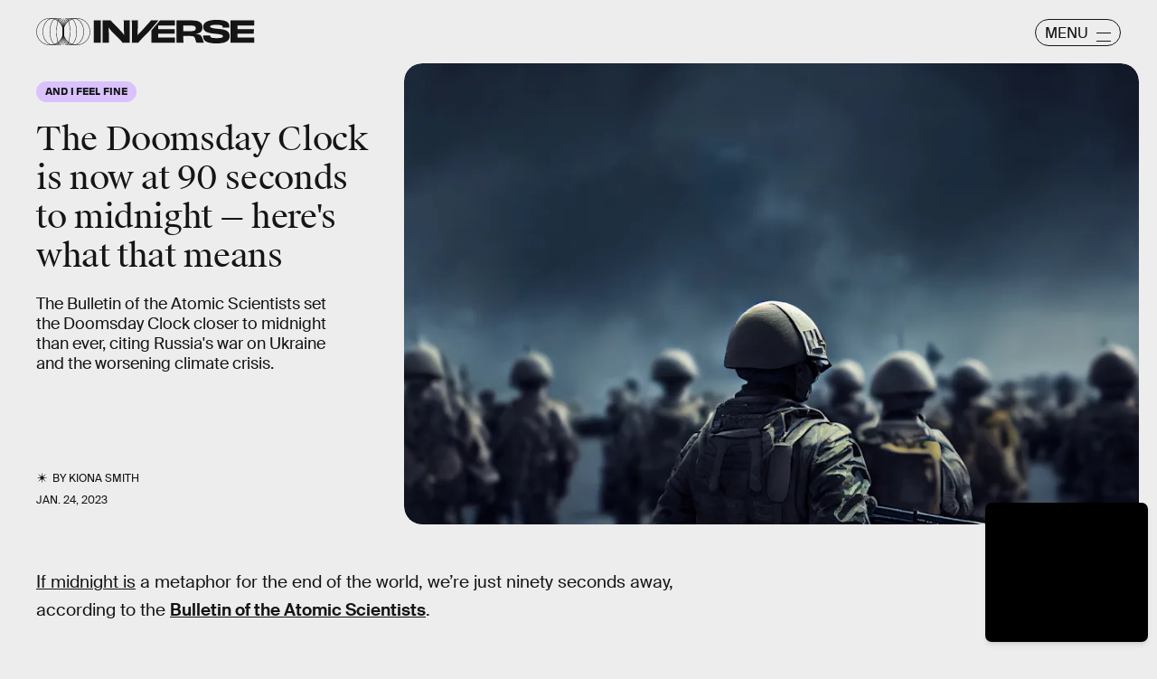

--- FILE ---
content_type: text/html; charset=utf-8
request_url: https://www.google.com/recaptcha/api2/aframe
body_size: 267
content:
<!DOCTYPE HTML><html><head><meta http-equiv="content-type" content="text/html; charset=UTF-8"></head><body><script nonce="DBn353de_zTwS95nkwNASg">/** Anti-fraud and anti-abuse applications only. See google.com/recaptcha */ try{var clients={'sodar':'https://pagead2.googlesyndication.com/pagead/sodar?'};window.addEventListener("message",function(a){try{if(a.source===window.parent){var b=JSON.parse(a.data);var c=clients[b['id']];if(c){var d=document.createElement('img');d.src=c+b['params']+'&rc='+(localStorage.getItem("rc::a")?sessionStorage.getItem("rc::b"):"");window.document.body.appendChild(d);sessionStorage.setItem("rc::e",parseInt(sessionStorage.getItem("rc::e")||0)+1);localStorage.setItem("rc::h",'1768792346352');}}}catch(b){}});window.parent.postMessage("_grecaptcha_ready", "*");}catch(b){}</script></body></html>